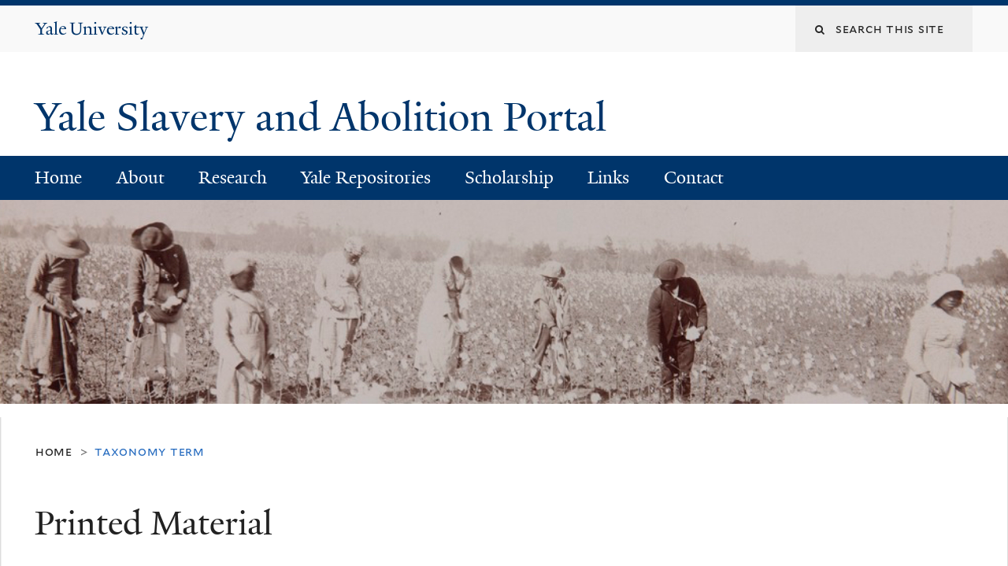

--- FILE ---
content_type: text/html; charset=utf-8
request_url: https://slavery.yale.edu/tags/printed-material
body_size: 15122
content:
<!DOCTYPE html>
<!--[if lte IE 8]>     <html lang="en" dir="ltr" class="ie8"> <![endif]-->
<!--[if gt IE 8]><!--> <html lang="en" dir="ltr" prefix="content: http://purl.org/rss/1.0/modules/content/ dc: http://purl.org/dc/terms/ foaf: http://xmlns.com/foaf/0.1/ og: http://ogp.me/ns# rdfs: http://www.w3.org/2000/01/rdf-schema# sioc: http://rdfs.org/sioc/ns# sioct: http://rdfs.org/sioc/types# skos: http://www.w3.org/2004/02/skos/core# xsd: http://www.w3.org/2001/XMLSchema#"> <!--<![endif]-->
<head>
<meta http-equiv="X-UA-Compatible" content="IE=edge">
  <!--

  GGGGGGGGGGGG      GGGGGGGGGGG               fGGGGGG
    ;GGGGG.             GGGi                     GGGG
      CGGGG:           GGG                       GGGG
       lGGGGt         GGL                        GGGG
        .GGGGC       GG:                         GGGG
          GGGGG    .GG.        ;CGGGGGGL         GGGG          .LGGGGGGGL
           GGGGG  iGG        GGG:   ,GGGG        GGGG        tGGf     ;GGGC
            LGGGGfGG        GGGG     CGGG;       GGGG       GGGL       GGGGt
             lGGGGL                  CGGG;       GGGG      CGGGCCCCCCCCCCCCC
              GGGG                   GGGG,       GGGG      GGGG
              GGGG             tCGG; CGGG,       GGGG      GGGG
              GGGG          GGGG     CGGG.       GGGG      GGGGL
              GGGG         GGGGC     CGGG.       GGGG      :GGGGC          :
             ,GGGGG.       GGGGG:  .LGGGGG,.tG   GGGG        GGGGGGt,..,fGC
        ,GGGGGGGGGGGGGGf    iGGGGGG   CGGGGC  GGGGGGGGGG       LGGGGGGGC

  -->
  <meta http-equiv="Content-Type" content="text/html; charset=utf-8" />
<meta name="Generator" content="Drupal 7 (http://drupal.org)" />
<link rel="shortcut icon" href="https://slavery.yale.edu/sites/all/themes/yalenew_base/images/favicon.ico" type="image/vnd.microsoft.icon" />
<meta name="viewport" content="width=device-width, initial-scale=1, maximum-scale=10, minimum-scale=1, user-scalable=yes" />
  <title>Printed Material
 | Yale Slavery and Abolition Portal</title>
  <!--[if IEMobile]><meta http-equiv="cleartype" content="on" /><![endif]-->

    <link rel="shortcut icon" sizes="16x16 24x24 32x32 48x48 64x64" href="https://slavery.yale.edu/sites/all/themes/yalenew_base/images/favicon.ico" type="image/vnd.microsoft.icon">
    <link rel="icon" sizes="228x228" href="/sites/all/themes/yalenew_base/images/touch-icon-228.png">
  <link rel="apple-touch-icon-precomposed" sizes="228x228" href="/sites/all/themes/yalenew_base/images/touch-icon-228.png">

  <link type="text/css" rel="stylesheet" href="https://slavery.yale.edu/sites/default/files/css/css_xE-rWrJf-fncB6ztZfd2huxqgxu4WO-qwma6Xer30m4.css" media="all" />
<link type="text/css" rel="stylesheet" href="https://slavery.yale.edu/sites/default/files/css/css_Pom4wGAzS3jaM9pQc-jho03hH8io-PfDtvNGOLlhxME.css" media="all" />
<link type="text/css" rel="stylesheet" href="https://slavery.yale.edu/sites/default/files/css/css_503zY67-2atY8gWH_3WpDzj6a9xk-FI7dlVrk0KJIvQ.css" media="all" />
<link type="text/css" rel="stylesheet" href="//maxcdn.bootstrapcdn.com/font-awesome/4.7.0/css/font-awesome.min.css" media="all" />
<link type="text/css" rel="stylesheet" href="https://slavery.yale.edu/sites/default/files/css/css_zaOco2G8k_Y9ZPkHcPipwrYE0eu9i_I-umrYSytTB3U.css" media="all" />
<link type="text/css" rel="stylesheet" href="https://slavery.yale.edu/sites/default/files/css/css_SbupwLY96NaCH1HAe9Sy9EfHqQ1Kyj0Oq1Ed_4OscR4.css" media="all" />
<link type="text/css" rel="stylesheet" href="https://slavery.yale.edu/sites/default/files/css_injector/css_injector_4.css?rx8gfw" media="all" />
<link type="text/css" rel="stylesheet" href="https://slavery.yale.edu/sites/default/files/css_injector/css_injector_7.css?rx8gfw" media="all" />
<link type="text/css" rel="stylesheet" href="https://slavery.yale.edu/sites/default/files/css/css_bdlkMTwK1S0DazowphXJ7ZgzmLHJ0XNsKLOpyb8v9nA.css" media="all" />

<!--[if (lt IE 9)&(!IEMobile)]>
<link type="text/css" rel="stylesheet" href="https://slavery.yale.edu/sites/default/files/css/css_nBvgsRGFO8eRuGybs3zqi1R0F_76QazEf5KpSL9kQhA.css" media="all" />
<![endif]-->

<!--[if gte IE 9]><!-->
<link type="text/css" rel="stylesheet" href="https://slavery.yale.edu/sites/default/files/css/css_059BxwQdO3W6gC_prw0ohrQj1fWv8MiFJkqt4YP0qJk.css" media="all" />
<!--<![endif]-->
  <script type="text/javascript" src="https://slavery.yale.edu/sites/all/libraries/respondjs/respond.min.js?rx8gfw"></script>
<script type="text/javascript">
<!--//--><![CDATA[//><!--
document.cookie = 'adaptive_image=' + Math.max(screen.width, screen.height) + '; path=/';
//--><!]]>
</script>
<script type="text/javascript" src="//ajax.googleapis.com/ajax/libs/jquery/1.8.3/jquery.min.js"></script>
<script type="text/javascript">
<!--//--><![CDATA[//><!--
window.jQuery || document.write("<script src='/sites/all/modules/contrib/jquery_update/replace/jquery/1.8/jquery.min.js'>\x3C/script>")
//--><!]]>
</script>
<script type="text/javascript" src="https://slavery.yale.edu/sites/default/files/js/js_Hfha9RCTNm8mqMDLXriIsKGMaghzs4ZaqJPLj2esi7s.js"></script>
<script type="text/javascript" src="https://slavery.yale.edu/sites/default/files/js/js_onbE0n0cQY6KTDQtHO_E27UBymFC-RuqypZZ6Zxez-o.js"></script>
<script type="text/javascript" src="https://slavery.yale.edu/sites/default/files/js/js_P3x3MF1Y9L7Y5n_hK73ps3H4hvQvxYpv1mtnjn29Vfs.js"></script>
<script type="text/javascript">
<!--//--><![CDATA[//><!--
var switchTo5x = true;var useFastShare = true;
//--><!]]>
</script>
<script type="text/javascript" src="https://ws.sharethis.com/button/buttons.js"></script>
<script type="text/javascript">
<!--//--><![CDATA[//><!--
if (typeof stLight !== 'undefined') { stLight.options({"publisher":"dr-258bbeff-a61d-a489-c32a-a36bf0b9dade","version":"5x","lang":"en"}); }
//--><!]]>
</script>
<script type="text/javascript" src="https://slavery.yale.edu/sites/default/files/js/js_tlrLbES_-obH6Lh3hw49Qt2uSY_AH8q9KolRKfUDBPo.js"></script>
<script type="text/javascript" src="https://slavery.yale.edu/sites/default/files/js/js_UNPtX_ZGxcpSkJyp8ls50mHCG5a_tcqRFqN4KjkfLso.js"></script>
<script type="text/javascript">
<!--//--><![CDATA[//><!--
jQuery.extend(Drupal.settings, {"basePath":"\/","pathPrefix":"","setHasJsCookie":0,"ajaxPageState":{"theme":"yalenew_boxed","theme_token":"o6fcqFmgLbwkCyDkoKEyg1JeuS290zY2z3LRQsE3YXQ","js":{"0":1,"sites\/all\/themes\/yalenew_base\/js\/jcaption.min.js":1,"sites\/all\/libraries\/respondjs\/respond.min.js":1,"1":1,"\/\/ajax.googleapis.com\/ajax\/libs\/jquery\/1.8.3\/jquery.min.js":1,"2":1,"misc\/jquery-extend-3.4.0.js":1,"misc\/jquery-html-prefilter-3.5.0-backport.js":1,"misc\/jquery.once.js":1,"misc\/drupal.js":1,"misc\/form-single-submit.js":1,"sites\/all\/libraries\/superfish\/sfsmallscreen.js":1,"sites\/all\/libraries\/colorbox\/jquery.colorbox-min.js":1,"sites\/all\/modules\/contrib\/colorbox\/js\/colorbox.js":1,"sites\/all\/modules\/contrib\/jscrollpane\/js\/jquery.jscrollpane.min.js":1,"sites\/all\/modules\/contrib\/jscrollpane\/js\/jquery.mousewheel.js":1,"sites\/all\/modules\/contrib\/jscrollpane\/js\/script.js":1,"sites\/all\/modules\/contrib\/custom_search\/js\/custom_search.js":1,"3":1,"https:\/\/ws.sharethis.com\/button\/buttons.js":1,"4":1,"sites\/all\/libraries\/superfish\/jquery.hoverIntent.minified.js":1,"sites\/all\/libraries\/superfish\/sftouchscreen.js":1,"sites\/all\/libraries\/superfish\/superfish.js":1,"sites\/all\/modules\/contrib\/superfish\/superfish.js":1,"sites\/all\/themes\/omega\/omega\/js\/jquery.formalize.js":1,"sites\/all\/themes\/omega\/omega\/js\/omega-mediaqueries.js":1,"sites\/all\/themes\/yalenew_base\/js\/modernizr.min.js":1,"sites\/all\/themes\/yalenew_base\/js\/jquery.fitted.js":1,"sites\/all\/themes\/yalenew_base\/js\/appendAround.min.js":1,"sites\/all\/themes\/yalenew_base\/js\/scripts.js":1},"css":{"modules\/system\/system.base.css":1,"modules\/system\/system.menus.css":1,"modules\/system\/system.messages.css":1,"modules\/system\/system.theme.css":1,"sites\/all\/modules\/contrib\/adaptive_image\/css\/adaptive-image.css":1,"sites\/all\/modules\/contrib\/calendar\/css\/calendar_multiday.css":1,"modules\/comment\/comment.css":1,"modules\/field\/theme\/field.css":1,"modules\/node\/node.css":1,"modules\/search\/search.css":1,"modules\/user\/user.css":1,"sites\/all\/modules\/contrib\/views\/css\/views.css":1,"sites\/all\/modules\/contrib\/ckeditor\/css\/ckeditor.css":1,"sites\/all\/libraries\/colorbox\/example4\/colorbox.css":1,"sites\/all\/modules\/contrib\/ctools\/css\/ctools.css":1,"sites\/all\/modules\/contrib\/jscrollpane\/css\/jquery.jscrollpane.css":1,"sites\/all\/modules\/contrib\/tagclouds\/tagclouds.css":1,"sites\/all\/modules\/contrib\/typogrify\/typogrify.css":1,"sites\/all\/modules\/contrib\/custom_search\/custom_search.css":1,"\/\/maxcdn.bootstrapcdn.com\/font-awesome\/4.7.0\/css\/font-awesome.min.css":1,"sites\/all\/libraries\/superfish\/css\/superfish.css":1,"sites\/all\/libraries\/superfish\/css\/superfish-smallscreen.css":1,"sites\/all\/themes\/omega\/omega\/css\/formalize.css":1,"sites\/default\/files\/fontyourface\/font.css":1,"\/sites\/all\/libraries\/fontyourface\/YaleDesign-italic-bold\/stylesheet.css":1,"\/sites\/all\/libraries\/fontyourface\/YaleDesign-italic-normal\/stylesheet.css":1,"\/sites\/all\/libraries\/fontyourface\/YaleDesign-normal-bold\/stylesheet.css":1,"\/sites\/all\/libraries\/fontyourface\/YaleDesign-normal-normal\/stylesheet.css":1,"sites\/all\/themes\/yalenew_base\/css\/globalnew.css":1,"public:\/\/css_injector\/css_injector_4.css":1,"public:\/\/css_injector\/css_injector_7.css":1,"public:\/\/css_injector\/css_injector_8.css":1,"public:\/\/css_injector\/css_injector_10.css":1,"ie::wide::sites\/all\/themes\/yalenew_base\/css\/grid\/yalenew_default\/wide\/yalenew-default-wide-12.css":1,"sites\/all\/themes\/yalenew_base\/css\/grid\/yalenew_default\/fluid\/yalenew-default-fluid-12.css":1,"sites\/all\/themes\/yalenew_base\/css\/grid\/yalenew_default\/narrow\/yalenew-default-narrow-12.css":1,"sites\/all\/themes\/yalenew_base\/css\/grid\/yalenew_default\/wide\/yalenew-default-wide-12.css":1}},"colorbox":{"opacity":"0.85","current":"{current} of {total}","previous":"\u00ab Prev","next":"Next \u00bb","close":"Close","maxWidth":"98%","maxHeight":"98%","fixed":true,"mobiledetect":true,"mobiledevicewidth":"480px","specificPagesDefaultValue":"admin*\nimagebrowser*\nimg_assist*\nimce*\nnode\/add\/*\nnode\/*\/edit\nprint\/*\nprintpdf\/*\nsystem\/ajax\nsystem\/ajax\/*"},"jScrollPane":{"class":".scroll-pane"},"custom_search":{"form_target":"_self","solr":0},"urlIsAjaxTrusted":{"\/tags\/printed-material":true},"superfish":{"1":{"id":"1","sf":{"delay":"500","animation":{"opacity":"show","height":"show"},"speed":"fast","autoArrows":false,"dropShadows":false},"plugins":{"touchscreen":{"behaviour":"0","mode":"useragent_predefined"},"smallscreen":{"mode":"window_width","breakpoint":980,"breakpointUnit":"px","accordionButton":"2","title":"Main menu"}}}},"omega":{"layouts":{"primary":"wide","order":["fluid","narrow","wide"],"queries":{"fluid":"all and (max-width: 739px)","narrow":"all and (min-width: 740px) and (max-width: 1024px)","wide":"all and (min-width: 1025px)"}}}});
//--><!]]>
</script>

</head>
<body class="html not-front not-logged-in page-taxonomy page-taxonomy-term page-taxonomy-term- page-taxonomy-term-27 yalenew-boxed context-tags no-sidebars nav-blue-dk block-carbon nav-serif block-font-serif block-outline">
  <aside role='complementary' id="skip-link" aria-label="Skip to main content">
    <a href="#main-content" class="element-invisible element-focusable">Skip to main content</a>
  </aside>
  <div class="region region-page-top" id="region-page-top">
  <div class="region-inner region-page-top-inner">
      </div>
</div>
  <div class="page clearfix" id="page">
      <header id="section-header" class="section section-header" role="banner">
  <div id="zone-topper-wrapper" class="zone-wrapper zone-topper-wrapper clearfix">  <div id="zone-topper" class="zone zone-topper clearfix container-12">
    <div  class="grid-3 region region-topper-first" id="region-topper-first">
  <div class="region-inner region-topper-first-inner">
      <div class="topper-logo"><a href="http://www.yale.edu" class="y-icons y-yale y-univ"><span class="element-invisible">Yale University</span></a>
      </div>

	 <div id="moved-main-nav-wrapper">
                <button aria-expanded="false" id="nav-ready" class="nav-ready"><span class="element-invisible">Open Main Navigation</span></button>
                <div id="moved-main-nav" class="moved-main-nav" data-set="append-main-nav"></div>
                <button aria-expanded="true" id="nav-close" class="nav-close nav-hidden"><span class="element-invisible">Close Main Navigation</span></button>
        </div>

  </div>
</div>
<div class="grid-9 region region-topper-second" id="region-topper-second">
  <div class="region-inner region-topper-second-inner">
    <div class="block block-search block-form block-search-form odd block-without-title" id="block-search-form">
  <div class="block-inner clearfix">
            
    <div class="content clearfix">
      <form class="search-form" role="search" aria-label="Site Search" action="/tags/printed-material" method="post" id="search-block-form" accept-charset="UTF-8"><div><div class="container-inline">
  <div class="form-item form-type-textfield form-item-search-block-form">
  <label for="edit-search-block-form--2"><i class="fa fa-search"></i><span class="element-invisible">Search this site</span> </label>
 <input title="Enter the terms you wish to search for." class="custom-search-box form-text" placeholder="Search this site" type="text" id="edit-search-block-form--2" name="search_block_form" value="" size="15" maxlength="128" />
</div>
<div class="form-actions form-wrapper" id="edit-actions"><input style="display:none;" type="submit" id="edit-submit" name="op" value="" class="form-submit" /></div><input type="hidden" name="form_build_id" value="form-X99CNSeWrZ3nHXZgEU-kS2ZI4jbW_xNZ16_pEpyFAt8" />
<input type="hidden" name="form_id" value="search_block_form" />
</div>
</div></form>    </div>
  </div>
</div>
  </div>
</div>
  </div>
</div><div id="zone-branding-wrapper" class="zone-wrapper zone-branding-wrapper clearfix">  <div id="zone-branding" class="zone zone-branding clearfix container-12">
    <div class="grid-10 region region-branding" id="region-branding">
  <div class="region-inner region-branding-inner">
        <div class="branding-data clearfix">
                                                  <h2 class="site-name"><a href="/" title="Home">Yale Slavery and Abolition Portal
</a></h2>
                                  </div>
          </div>
</div>
  </div>
</div>

<div id="zone-menu-wrapper" class="zone-wrapper zone-menu-wrapper clearfix">  <div id="zone-menu" class="zone zone-menu clearfix yale-boxed-menu container-12">

<div id="original-main-nav-wrapper">
  <div id="original-main-nav" data-set="append-main-nav">
    <div id="main-nav">

    <div class="grid-12 region region-menu" id="region-menu">
  <div class="region-inner region-menu-inner">
    <nav id="main-menu-navigation" role="navigation" aria-label="Main Menu" class="navigation">
                  <div class="block block-superfish block-1 block-superfish-1 odd block-without-title" id="block-superfish-1">
  <div class="block-inner clearfix">
            
    <div class="content clearfix">
      <ul  id="superfish-1" class="menu sf-menu sf-main-menu sf-horizontal sf-style-none sf-total-items-7 sf-parent-items-4 sf-single-items-3"><li id="menu-386-1" class="first odd sf-item-1 sf-depth-1 sf-no-children"><a href="/" class="sf-depth-1">Home</a></li><li id="menu-766-1" class="middle even sf-item-2 sf-depth-1 sf-total-children-3 sf-parent-children-0 sf-single-children-3 menuparent"><a href="/about" class="sf-depth-1 menuparent">About</a><ul><li id="menu-774-1" class="first odd sf-item-1 sf-depth-2 sf-no-children"><a href="/about" title="" class="sf-depth-2">About the Site</a></li><li id="menu-765-1" class="middle even sf-item-2 sf-depth-2 sf-no-children"><a href="/about/methodology" class="sf-depth-2">Methodology</a></li><li id="menu-767-1" class="last odd sf-item-3 sf-depth-2 sf-no-children"><a href="/about/credits" class="sf-depth-2">Credits</a></li></ul></li><li id="menu-775-1" class="middle odd sf-item-3 sf-depth-1 sf-total-children-2 sf-parent-children-0 sf-single-children-2 menuparent"><a href="/research" class="sf-depth-1 menuparent">Research</a><ul><li id="menu-777-1" class="first odd sf-item-1 sf-depth-2 sf-no-children"><a href="/research" title="" class="sf-depth-2">Resources for locating primary source material</a></li><li id="menu-776-1" class="last even sf-item-2 sf-depth-2 sf-no-children"><a href="/research/yale-libraries-and-galleries" class="sf-depth-2">Yale Libraries and Galleries</a></li></ul></li><li id="menu-785-1" class="middle even sf-item-4 sf-depth-1 sf-total-children-12 sf-parent-children-0 sf-single-children-12 menuparent"><a href="/yale-repositories" class="sf-depth-1 menuparent">Yale Repositories</a><ul><li id="menu-790-1" class="first odd sf-item-1 sf-depth-2 sf-no-children"><a href="/repository/beinecke-library" title="" class="sf-depth-2">Beinecke Library</a></li><li id="menu-791-1" class="middle even sf-item-2 sf-depth-2 sf-no-children"><a href="/repository/gilmore-music-library" title="" class="sf-depth-2">Gilmore Music Library</a></li><li id="menu-792-1" class="middle odd sf-item-3 sf-depth-2 sf-no-children"><a href="/repository/lewis-walpole-library" title="" class="sf-depth-2">Lewis Walpole Library</a></li><li id="menu-793-1" class="middle even sf-item-4 sf-depth-2 sf-no-children"><a href="/repository/lillian-goldman-law-library" title="" class="sf-depth-2">Lillian Goldman Law Library</a></li><li id="menu-789-1" class="middle odd sf-item-5 sf-depth-2 sf-no-children"><a href="/repository/manuscripts-and-archives" title="" class="sf-depth-2">Manuscripts and Archives</a></li><li id="menu-794-1" class="middle even sf-item-6 sf-depth-2 sf-no-children"><a href="/repository/map-department" title="" class="sf-depth-2">Map Department</a></li><li id="menu-795-1" class="middle odd sf-item-7 sf-depth-2 sf-no-children"><a href="/repository/microform-reading-room" title="" class="sf-depth-2">Microform Reading Room</a></li><li id="menu-796-1" class="middle even sf-item-8 sf-depth-2 sf-no-children"><a href="/repository/yale-center-british-art" title="" class="sf-depth-2">Yale Center for British Art</a></li><li id="menu-797-1" class="middle odd sf-item-9 sf-depth-2 sf-no-children"><a href="/repository/yale-divinity-library" title="" class="sf-depth-2">Yale Divinity Library</a></li><li id="menu-837-1" class="middle even sf-item-10 sf-depth-2 sf-no-children"><a href="/repository/medical-historical-library" title="" class="sf-depth-2">Medical Historical Library</a></li><li id="menu-838-1" class="middle odd sf-item-11 sf-depth-2 sf-no-children"><a href="/repository/papers-benjamin-franklin" title="" class="sf-depth-2">Papers of Benjamin Franklin</a></li><li id="menu-798-1" class="last even sf-item-12 sf-depth-2 sf-no-children"><a href="/repository/yale-university-art-gallery" title="" class="sf-depth-2">Yale University Art Gallery</a></li></ul></li><li id="menu-833-1" class="middle odd sf-item-5 sf-depth-1 sf-no-children"><a href="/scholarship" class="sf-depth-1">Scholarship</a></li><li id="menu-800-1" class="middle even sf-item-6 sf-depth-1 sf-total-children-2 sf-parent-children-2 sf-single-children-0 menuparent"><a href="/links" class="sf-depth-1 menuparent">Links</a><ul><li id="menu-822-1" class="first odd sf-item-1 sf-depth-2 sf-total-children-2 sf-parent-children-0 sf-single-children-2 menuparent"><a href="/links/institutional-resources" title="Institutional Resources" class="sf-depth-2 menuparent">Institutional Resources</a><ul><li id="menu-823-1" class="first odd sf-item-1 sf-depth-3 sf-no-children"><a href="/links/yale-institutional-resources" title="Yale Institutional Resources" class="sf-depth-3">Yale Institutional Resources</a></li><li id="menu-824-1" class="last even sf-item-2 sf-depth-3 sf-no-children"><a href="/links/external-institutions-0" title="External Institutions" class="sf-depth-3">External Institutions</a></li></ul></li><li id="menu-825-1" class="last even sf-item-2 sf-depth-2 sf-total-children-3 sf-parent-children-0 sf-single-children-3 menuparent"><a href="/links/digital-databases" title="Digital Databases" class="sf-depth-2 menuparent">Digital Databases</a><ul><li id="menu-826-1" class="first odd sf-item-1 sf-depth-3 sf-no-children"><a href="/links/yale-databases" title="Yale Databases" class="sf-depth-3">Yale Databases</a></li><li id="menu-827-1" class="middle even sf-item-2 sf-depth-3 sf-no-children"><a href="/links/external-databases" title="External Databases" class="sf-depth-3">External Databases</a></li><li id="menu-828-1" class="last odd sf-item-3 sf-depth-3 sf-no-children"><a href="/links/subscription-databases" title="Subscription Databases" class="sf-depth-3">Subscription Databases</a></li></ul></li></ul></li><li id="menu-803-1" class="last odd sf-item-7 sf-depth-1 sf-no-children"><a href="/contact" class="sf-depth-1">Contact</a></li></ul>    </div>
  </div>
</div>
    </nav>
  </div>
</div>

    </div>
  </div>
</div>

  </div>
</div>
</header>
  
      <main  id="section-content" class="section section-content" role="main">
  <div id="section-content-inner">
      <div id="zone-header" class="zone zone-header clearfix container-12">
    <div class="grid-12 region region-header-first" id="region-header-first">
  <div class="region-inner region-header-first-inner">
    <div class="block block-block block-14 block-block-14 odd block-without-title" id="block-block-14">
  <div class="block-inner clearfix">
            
    <div class="content clearfix">
      <p><img alt="" src="/sites/default/files/images/New%20Banner%20Images/38.jpg" style="width:992px; height:201px" width="992" height="201" /></p>
    </div>
  </div>
</div>
  </div>
</div>
  </div>
<div id="zone-content-wrapper" class="zone-wrapper zone-content-wrapper clearfix">  <div id="zone-content" class="zone zone-content clearfix container-12">
          <div id="breadcrumb" class="grid-12"><nav class="breadcrumb" role="navigation" aria-label="You are here"><a href="/">Home</a><span class="tic"> > </span>Taxonomy term</nav></div>
    
    <div id="moved-sidenav-wrapper" class="moved-sidenav-wrapper grid-12">
       <div id="moved-sidenav" class="moved-sidenav" data-set="append-sidenav"></div>
    </div>

        <div class="grid-12 region region-content" id="region-content">
  <div class="region-inner region-content-inner">
    <a id="main-content" tabindex="-1"></a>
                <h1 class="title" id="page-title">Printed Material
</h1>
                        <div class="block block-system block-main block-system-main odd block-without-title" id="block-system-main">
  <div class="block-inner clearfix">
            
    <div class="content clearfix">
      <div class="view view-repository view-id-repository view-display-id-page teaser-list view-dom-id-87cf5d8b6c8b0fc84b0b851aa59980de">
        
  
  
      <div class="view-content">
        <h3><div class="location vcard">
  <div class="adr">
              <div class="street-address">
        121 Wall Street | <a href="http://beinecke.library.yale.edu/">Library Home</a> | <a href="http://web.library.yale.edu/building/beinecke-library">Hours</a></h3>
  <div class="views-row views-row-1 views-row-odd views-row-first">
      
  <div class="views-field views-field-field-news-image">        <div class="field-content"><img typeof="foaf:Image" src="https://slavery.yale.edu/sites/default/files/styles/teaser_image/public/perry.jpg?itok=ZboizBd9" width="300" height="225" alt="" /></div>  </div>  
  <div class="views-field views-field-title">        <h2 class="field-content"><a href="http://hdl.handle.net/10079/bibid/1239215" target="blank">African Squadron Letters</a></h2>  </div>  
  <div class="views-field views-field-body">        <div class="field-content"><p>Fifteen volumes of original correspondence, typed and bound, from the archives of the U.S. Navy Department at Washington, D.C. Letters range from 1819 to 1861 and cover all aspects of the African Squadron, including the settlement of Liberia, the repatriation of captured slaves, and efforts to suppress the international slave trade.</p>
</div>  </div>  
  <div class="views-field views-field-field-tags">    <span class="views-label views-label-field-tags">Tags: </span>    <span class="field-content"><a href="/tags/africa" typeof="skos:Concept" property="rdfs:label skos:prefLabel" datatype="">Africa</a>, <a href="/tags/atlantic-world" typeof="skos:Concept" property="rdfs:label skos:prefLabel" datatype="">Atlantic World</a>, <a href="/tags/nineteenth-century" typeof="skos:Concept" property="rdfs:label skos:prefLabel" datatype="">Nineteenth Century</a>, <a href="/tags/printed-material" typeof="skos:Concept" property="rdfs:label skos:prefLabel" datatype="" class="active">Printed Material</a>, <a href="/tags/slave-trade" typeof="skos:Concept" property="rdfs:label skos:prefLabel" datatype="">Slave Trade</a>, <a href="/tags/united-states" typeof="skos:Concept" property="rdfs:label skos:prefLabel" datatype="">United States</a></span>  </div>  
  <div class="views-field views-field-edit-node">        <span class="field-content"></span>  </div>  
  <div class="views-field views-field-sharethis">        <span class="field-content"><div class="sharethis-wrapper"><span st_url="https://slavery.yale.edu/beinecke-library/african-squadron-letters" st_title="African%20Squadron%20Letters" class="st_facebook"></span>
<span st_url="https://slavery.yale.edu/beinecke-library/african-squadron-letters" st_title="African%20Squadron%20Letters" class="st_twitter" st_via="" st_username=""></span>
<span st_url="https://slavery.yale.edu/beinecke-library/african-squadron-letters" st_title="African%20Squadron%20Letters" class="st_email" st_via="" st_username=""></span>
<span st_url="https://slavery.yale.edu/beinecke-library/african-squadron-letters" st_title="African%20Squadron%20Letters" class="st_print" st_via="" st_username=""></span>
<span st_url="https://slavery.yale.edu/beinecke-library/african-squadron-letters" st_title="African%20Squadron%20Letters" class="st_sharethis" st_via="" st_username=""></span>
</div></span>  </div>  </div>
  <div class="views-row views-row-2 views-row-even">
      
  <div class="views-field views-field-field-news-image">        <div class="field-content"><img typeof="foaf:Image" src="https://slavery.yale.edu/sites/default/files/styles/teaser_image/public/liberator.jpg?itok=TjD3BHje" width="300" height="225" alt="" /></div>  </div>  
  <div class="views-field views-field-title">        <h2 class="field-content"><a href="http://brbl-dl.library.yale.edu/vufind/Record/3439115?image_id=1083108" target="blank">Antislavery Newspapers</a></h2>  </div>  
  <div class="views-field views-field-body">        <div class="field-content"><p>The Beinecke Library holds several important abolitionist newspapers from various time periods and geographic locations, including the Alton Observer, American Citizen, Charter Oak, Emancipator, Liberator, Philanthropist, National Anti-Slavery Standard, and True American. Other newspapers, including the American and Foreign Anti-Slavery Reporter, American Missionary, Anti-Slavery Reporter and Aborigines’ Friend, and British and Foreign Anti-Slavery Reporter, are available through <a href="http://orbis.library.yale.edu/">Orbis</a>.</p>
</div>  </div>  
  <div class="views-field views-field-field-tags">    <span class="views-label views-label-field-tags">Tags: </span>    <span class="field-content"><a href="/tags/antislavery-movements" typeof="skos:Concept" property="rdfs:label skos:prefLabel" datatype="">Antislavery Movements</a>, <a href="/tags/nineteenth-century" typeof="skos:Concept" property="rdfs:label skos:prefLabel" datatype="">Nineteenth Century</a>, <a href="/tags/printed-material" typeof="skos:Concept" property="rdfs:label skos:prefLabel" datatype="" class="active">Printed Material</a>, <a href="/tags/united-states" typeof="skos:Concept" property="rdfs:label skos:prefLabel" datatype="">United States</a></span>  </div>  
  <div class="views-field views-field-edit-node">        <span class="field-content"></span>  </div>  
  <div class="views-field views-field-sharethis">        <span class="field-content"><div class="sharethis-wrapper"><span st_url="https://slavery.yale.edu/beinecke-library/antislavery-newspapers" st_title="Antislavery%20Newspapers" class="st_facebook"></span>
<span st_url="https://slavery.yale.edu/beinecke-library/antislavery-newspapers" st_title="Antislavery%20Newspapers" class="st_twitter" st_via="" st_username=""></span>
<span st_url="https://slavery.yale.edu/beinecke-library/antislavery-newspapers" st_title="Antislavery%20Newspapers" class="st_email" st_via="" st_username=""></span>
<span st_url="https://slavery.yale.edu/beinecke-library/antislavery-newspapers" st_title="Antislavery%20Newspapers" class="st_print" st_via="" st_username=""></span>
<span st_url="https://slavery.yale.edu/beinecke-library/antislavery-newspapers" st_title="Antislavery%20Newspapers" class="st_sharethis" st_via="" st_username=""></span>
</div></span>  </div>  </div>
  <div class="views-row views-row-3 views-row-odd">
      
  <div class="views-field views-field-field-news-image">        <div class="field-content"><img typeof="foaf:Image" src="https://slavery.yale.edu/sites/default/files/styles/teaser_image/public/portuguese.jpg?itok=NwF_X1q1" width="300" height="225" alt="" /></div>  </div>  
  <div class="views-field views-field-title">        <h2 class="field-content"><a href="http://hdl.handle.net/10079/bibid/11183325" target="blank">Documents Relating to the Portuguese Slave Trade, 1821-1865</a></h2>  </div>  
  <div class="views-field views-field-body">        <div class="field-content"><p>Printed material and manuscript documents relating to slavery and the slave trade, particularly to the Portuguese slave trade in the nineteenth century and British attempts to suppress it by means of the Palmerston Act (1839). Manuscript material includes a brief note on the legitimacy of the slave trade (1823) in Portuguese; documents and tax agreements in French; and receipts, declarations and agreements concerning American slaves, 1842-1864, in English.</p>
</div>  </div>  
  <div class="views-field views-field-field-tags">    <span class="views-label views-label-field-tags">Tags: </span>    <span class="field-content"><a href="/tags/atlantic-world" typeof="skos:Concept" property="rdfs:label skos:prefLabel" datatype="">Atlantic World</a>, <a href="/tags/manuscripts" typeof="skos:Concept" property="rdfs:label skos:prefLabel" datatype="">Manuscripts</a>, <a href="/tags/nineteenth-century" typeof="skos:Concept" property="rdfs:label skos:prefLabel" datatype="">Nineteenth Century</a>, <a href="/tags/printed-material" typeof="skos:Concept" property="rdfs:label skos:prefLabel" datatype="" class="active">Printed Material</a>, <a href="/tags/slave-trade" typeof="skos:Concept" property="rdfs:label skos:prefLabel" datatype="">Slave Trade</a></span>  </div>  
  <div class="views-field views-field-edit-node">        <span class="field-content"></span>  </div>  
  <div class="views-field views-field-sharethis">        <span class="field-content"><div class="sharethis-wrapper"><span st_url="https://slavery.yale.edu/beinecke-library/documents-relating-portuguese-slave-trade-1821-1865" st_title="Documents%20Relating%20to%20the%20Portuguese%20Slave%20Trade%2C%201821-1865" class="st_facebook"></span>
<span st_url="https://slavery.yale.edu/beinecke-library/documents-relating-portuguese-slave-trade-1821-1865" st_title="Documents%20Relating%20to%20the%20Portuguese%20Slave%20Trade%2C%201821-1865" class="st_twitter" st_via="" st_username=""></span>
<span st_url="https://slavery.yale.edu/beinecke-library/documents-relating-portuguese-slave-trade-1821-1865" st_title="Documents%20Relating%20to%20the%20Portuguese%20Slave%20Trade%2C%201821-1865" class="st_email" st_via="" st_username=""></span>
<span st_url="https://slavery.yale.edu/beinecke-library/documents-relating-portuguese-slave-trade-1821-1865" st_title="Documents%20Relating%20to%20the%20Portuguese%20Slave%20Trade%2C%201821-1865" class="st_print" st_via="" st_username=""></span>
<span st_url="https://slavery.yale.edu/beinecke-library/documents-relating-portuguese-slave-trade-1821-1865" st_title="Documents%20Relating%20to%20the%20Portuguese%20Slave%20Trade%2C%201821-1865" class="st_sharethis" st_via="" st_username=""></span>
</div></span>  </div>  </div>
  <div class="views-row views-row-4 views-row-even">
      
  <div class="views-field views-field-field-news-image">        <div class="field-content"><img typeof="foaf:Image" src="https://slavery.yale.edu/sites/default/files/styles/teaser_image/public/mcglashan.jpg?itok=H-fA4eBs" width="300" height="225" alt="" /></div>  </div>  
  <div class="views-field views-field-title">        <h2 class="field-content"><a href="http://hdl.handle.net/10079/fa/beinecke.mcglasha" target="blank">E. L. McGlashan Collection of Documents Concerning Slavery in the United States</a></h2>  </div>  
  <div class="views-field views-field-body">        <div class="field-content"><p>The E. L. McGlashan Collection of Papers Concerning Slavery in the United States consists of bills of sale, receipts, estate records, and other material documenting slave ownership and the slave trade in the United States. The papers span the dates 1770-1862, and predominantly document transactions in North Carolina, South Carolina, Virginia, Georgia, Kentucky, and Alabama. There are also records which document legal actions involving slaves in Maine, Tennessee, Pennsylvania, and Louisiana.</p>
</div>  </div>  
  <div class="views-field views-field-field-tags">    <span class="views-label views-label-field-tags">Tags: </span>    <span class="field-content"><a href="/tags/eighteenth-century" typeof="skos:Concept" property="rdfs:label skos:prefLabel" datatype="">Eighteenth Century</a>, <a href="/tags/manuscripts" typeof="skos:Concept" property="rdfs:label skos:prefLabel" datatype="">Manuscripts</a>, <a href="/tags/nineteenth-century" typeof="skos:Concept" property="rdfs:label skos:prefLabel" datatype="">Nineteenth Century</a>, <a href="/tags/printed-material" typeof="skos:Concept" property="rdfs:label skos:prefLabel" datatype="" class="active">Printed Material</a>, <a href="/tags/slavery" typeof="skos:Concept" property="rdfs:label skos:prefLabel" datatype="">Slavery</a>, <a href="/tags/united-states" typeof="skos:Concept" property="rdfs:label skos:prefLabel" datatype="">United States</a></span>  </div>  
  <div class="views-field views-field-edit-node">        <span class="field-content"></span>  </div>  
  <div class="views-field views-field-sharethis">        <span class="field-content"><div class="sharethis-wrapper"><span st_url="https://slavery.yale.edu/beinecke-library/e-l-mcglashan-collection-documents-concerning-slavery-united-states" st_title="E.%20L.%20McGlashan%20Collection%20of%20Documents%20Concerning%20Slavery%20in%20the%20United%20States" class="st_facebook"></span>
<span st_url="https://slavery.yale.edu/beinecke-library/e-l-mcglashan-collection-documents-concerning-slavery-united-states" st_title="E.%20L.%20McGlashan%20Collection%20of%20Documents%20Concerning%20Slavery%20in%20the%20United%20States" class="st_twitter" st_via="" st_username=""></span>
<span st_url="https://slavery.yale.edu/beinecke-library/e-l-mcglashan-collection-documents-concerning-slavery-united-states" st_title="E.%20L.%20McGlashan%20Collection%20of%20Documents%20Concerning%20Slavery%20in%20the%20United%20States" class="st_email" st_via="" st_username=""></span>
<span st_url="https://slavery.yale.edu/beinecke-library/e-l-mcglashan-collection-documents-concerning-slavery-united-states" st_title="E.%20L.%20McGlashan%20Collection%20of%20Documents%20Concerning%20Slavery%20in%20the%20United%20States" class="st_print" st_via="" st_username=""></span>
<span st_url="https://slavery.yale.edu/beinecke-library/e-l-mcglashan-collection-documents-concerning-slavery-united-states" st_title="E.%20L.%20McGlashan%20Collection%20of%20Documents%20Concerning%20Slavery%20in%20the%20United%20States" class="st_sharethis" st_via="" st_username=""></span>
</div></span>  </div>  </div>
  <div class="views-row views-row-5 views-row-odd">
      
  <div class="views-field views-field-field-news-image">        <div class="field-content"><img typeof="foaf:Image" src="https://slavery.yale.edu/sites/default/files/styles/teaser_image/public/sensible.jpg?itok=v3LvnIml" width="300" height="225" alt="" /></div>  </div>  
  <div class="views-field views-field-title">        <h2 class="field-content"><a href="http://hdl.handle.net/10079/bibid/1225353" target="blank">El Negro Sensible </a></h2>  </div>  
  <div class="views-field views-field-body">        <div class="field-content"><p>This is a rare copy of a play about slavery, published in Mexico in 1825. Totaling 65 pages, the play is billed as a “melodrama in two acts.”</p>
</div>  </div>  
  <div class="views-field views-field-field-tags">    <span class="views-label views-label-field-tags">Tags: </span>    <span class="field-content"><a href="/tags/latin-america" typeof="skos:Concept" property="rdfs:label skos:prefLabel" datatype="">Latin America</a>, <a href="/tags/nineteenth-century" typeof="skos:Concept" property="rdfs:label skos:prefLabel" datatype="">Nineteenth Century</a>, <a href="/tags/printed-material" typeof="skos:Concept" property="rdfs:label skos:prefLabel" datatype="" class="active">Printed Material</a>, <a href="/tags/slavery" typeof="skos:Concept" property="rdfs:label skos:prefLabel" datatype="">Slavery</a></span>  </div>  
  <div class="views-field views-field-edit-node">        <span class="field-content"></span>  </div>  
  <div class="views-field views-field-sharethis">        <span class="field-content"><div class="sharethis-wrapper"><span st_url="https://slavery.yale.edu/beinecke-library/el-negro-sensible" st_title="El%20Negro%20Sensible%20" class="st_facebook"></span>
<span st_url="https://slavery.yale.edu/beinecke-library/el-negro-sensible" st_title="El%20Negro%20Sensible%20" class="st_twitter" st_via="" st_username=""></span>
<span st_url="https://slavery.yale.edu/beinecke-library/el-negro-sensible" st_title="El%20Negro%20Sensible%20" class="st_email" st_via="" st_username=""></span>
<span st_url="https://slavery.yale.edu/beinecke-library/el-negro-sensible" st_title="El%20Negro%20Sensible%20" class="st_print" st_via="" st_username=""></span>
<span st_url="https://slavery.yale.edu/beinecke-library/el-negro-sensible" st_title="El%20Negro%20Sensible%20" class="st_sharethis" st_via="" st_username=""></span>
</div></span>  </div>  </div>
  <div class="views-row views-row-6 views-row-even">
      
  <div class="views-field views-field-field-news-image">        <div class="field-content"><img typeof="foaf:Image" src="https://slavery.yale.edu/sites/default/files/styles/teaser_image/public/lincolnbrady.jpg?itok=e6VVKKY4" width="300" height="225" alt="" /></div>  </div>  
  <div class="views-field views-field-title">        <h2 class="field-content"><a href="http://news.yale.edu/2015/03/30/portraits-lincoln-among-jewels-newly-acquired-photography-collection" target="blank">Meserve-Kunhardt Collection</a></h2>  </div>  
  <div class="views-field views-field-body">        <div class="field-content"><p>Amassed by Frederick Hill Meserve with the help of his daughter Dorothy Meserve Kunhardt, the collection contains more than 73,000 items, including 57,000 photographic prints, as well as thousands of books, pamphlets, maps, and theater broadsides. These materials document American history from the Civil War through the end of the 19th century and record the emergence of photography as a distinctive cultural practice. The collection’s significance also lies in the tens of thousands of portraits of American politicians, army officers (of both the Union and Confederate forces), writers, actors, singers, scientists, African Americans, and Native Americans.</p>
</div>  </div>  
  <div class="views-field views-field-field-tags">    <span class="views-label views-label-field-tags">Tags: </span>    <span class="field-content"><a href="/tags/emancipation" typeof="skos:Concept" property="rdfs:label skos:prefLabel" datatype="">Emancipation</a>, <a href="/tags/nineteenth-century" typeof="skos:Concept" property="rdfs:label skos:prefLabel" datatype="">Nineteenth Century</a>, <a href="/tags/photographs" typeof="skos:Concept" property="rdfs:label skos:prefLabel" datatype="">Photographs</a>, <a href="/tags/printed-material" typeof="skos:Concept" property="rdfs:label skos:prefLabel" datatype="" class="active">Printed Material</a>, <a href="/tags/united-states" typeof="skos:Concept" property="rdfs:label skos:prefLabel" datatype="">United States</a></span>  </div>  
  <div class="views-field views-field-edit-node">        <span class="field-content"></span>  </div>  
  <div class="views-field views-field-sharethis">        <span class="field-content"><div class="sharethis-wrapper"><span st_url="https://slavery.yale.edu/beinecke-library/meserve-kunhardt-collection" st_title="Meserve-Kunhardt%20Collection" class="st_facebook"></span>
<span st_url="https://slavery.yale.edu/beinecke-library/meserve-kunhardt-collection" st_title="Meserve-Kunhardt%20Collection" class="st_twitter" st_via="" st_username=""></span>
<span st_url="https://slavery.yale.edu/beinecke-library/meserve-kunhardt-collection" st_title="Meserve-Kunhardt%20Collection" class="st_email" st_via="" st_username=""></span>
<span st_url="https://slavery.yale.edu/beinecke-library/meserve-kunhardt-collection" st_title="Meserve-Kunhardt%20Collection" class="st_print" st_via="" st_username=""></span>
<span st_url="https://slavery.yale.edu/beinecke-library/meserve-kunhardt-collection" st_title="Meserve-Kunhardt%20Collection" class="st_sharethis" st_via="" st_username=""></span>
</div></span>  </div>  </div>
  <div class="views-row views-row-7 views-row-odd">
      
  <div class="views-field views-field-field-news-image">        <div class="field-content"><img typeof="foaf:Image" src="https://slavery.yale.edu/sites/default/files/styles/teaser_image/public/mirror.jpg?itok=1PIuSyY3" width="300" height="225" alt="" /></div>  </div>  
  <div class="views-field views-field-title">        <h2 class="field-content"><a href="http://hdl.handle.net/10079/bibid/7437237" target="blank">Mirror of Liberty</a></h2>  </div>  
  <div class="views-field views-field-body">        <div class="field-content"><p>The Mirror of Liberty was the first magazine owned and edited by an African American. This issue from July 1841 contains a report of a meeting in New Bedford, MA, led by David Ruggles and Frederick Douglass.</p>
</div>  </div>  
  <div class="views-field views-field-field-tags">    <span class="views-label views-label-field-tags">Tags: </span>    <span class="field-content"><a href="/tags/antislavery-movements" typeof="skos:Concept" property="rdfs:label skos:prefLabel" datatype="">Antislavery Movements</a>, <a href="/tags/nineteenth-century" typeof="skos:Concept" property="rdfs:label skos:prefLabel" datatype="">Nineteenth Century</a>, <a href="/tags/printed-material" typeof="skos:Concept" property="rdfs:label skos:prefLabel" datatype="" class="active">Printed Material</a>, <a href="/tags/united-states" typeof="skos:Concept" property="rdfs:label skos:prefLabel" datatype="">United States</a></span>  </div>  
  <div class="views-field views-field-edit-node">        <span class="field-content"></span>  </div>  
  <div class="views-field views-field-sharethis">        <span class="field-content"><div class="sharethis-wrapper"><span st_url="https://slavery.yale.edu/beinecke-library/mirror-liberty" st_title="Mirror%20of%20Liberty" class="st_facebook"></span>
<span st_url="https://slavery.yale.edu/beinecke-library/mirror-liberty" st_title="Mirror%20of%20Liberty" class="st_twitter" st_via="" st_username=""></span>
<span st_url="https://slavery.yale.edu/beinecke-library/mirror-liberty" st_title="Mirror%20of%20Liberty" class="st_email" st_via="" st_username=""></span>
<span st_url="https://slavery.yale.edu/beinecke-library/mirror-liberty" st_title="Mirror%20of%20Liberty" class="st_print" st_via="" st_username=""></span>
<span st_url="https://slavery.yale.edu/beinecke-library/mirror-liberty" st_title="Mirror%20of%20Liberty" class="st_sharethis" st_via="" st_username=""></span>
</div></span>  </div>  </div>
  <div class="views-row views-row-8 views-row-even">
      
  <div class="views-field views-field-field-news-image">        <div class="field-content"><img typeof="foaf:Image" src="https://slavery.yale.edu/sites/default/files/styles/teaser_image/public/sharpe_02.jpg?itok=oUYpc0_P" width="300" height="225" alt="" /></div>  </div>  
  <div class="views-field views-field-title">        <h2 class="field-content"><a href="http://search.library.yale.edu/catalog/1280585" target="blank">Notes by Granville Sharp</a></h2>  </div>  
  <div class="views-field views-field-body">        <div class="field-content"><p>The Beinecke Library holds numerous books and pamphlets related to slavery and abolition, some of which were owned and annotated by prominent abolitionists. These include two books on the Somerset case (1772), concerning the legality of slavery in England, with extensive marginal annotations by Granville Sharp.</p>
</div>  </div>  
  <div class="views-field views-field-field-tags">    <span class="views-label views-label-field-tags">Tags: </span>    <span class="field-content"><a href="/tags/antislavery-movements" typeof="skos:Concept" property="rdfs:label skos:prefLabel" datatype="">Antislavery Movements</a>, <a href="/tags/eighteenth-century" typeof="skos:Concept" property="rdfs:label skos:prefLabel" datatype="">Eighteenth Century</a>, <a href="/tags/great-britain" typeof="skos:Concept" property="rdfs:label skos:prefLabel" datatype="">Great Britain</a>, <a href="/tags/printed-material" typeof="skos:Concept" property="rdfs:label skos:prefLabel" datatype="" class="active">Printed Material</a>, <a href="/tags/slavery" typeof="skos:Concept" property="rdfs:label skos:prefLabel" datatype="">Slavery</a></span>  </div>  
  <div class="views-field views-field-edit-node">        <span class="field-content"></span>  </div>  
  <div class="views-field views-field-sharethis">        <span class="field-content"><div class="sharethis-wrapper"><span st_url="https://slavery.yale.edu/beinecke-library/notes-granville-sharp" st_title="Notes%20by%20Granville%20Sharp" class="st_facebook"></span>
<span st_url="https://slavery.yale.edu/beinecke-library/notes-granville-sharp" st_title="Notes%20by%20Granville%20Sharp" class="st_twitter" st_via="" st_username=""></span>
<span st_url="https://slavery.yale.edu/beinecke-library/notes-granville-sharp" st_title="Notes%20by%20Granville%20Sharp" class="st_email" st_via="" st_username=""></span>
<span st_url="https://slavery.yale.edu/beinecke-library/notes-granville-sharp" st_title="Notes%20by%20Granville%20Sharp" class="st_print" st_via="" st_username=""></span>
<span st_url="https://slavery.yale.edu/beinecke-library/notes-granville-sharp" st_title="Notes%20by%20Granville%20Sharp" class="st_sharethis" st_via="" st_username=""></span>
</div></span>  </div>  </div>
  <div class="views-row views-row-9 views-row-odd">
      
  <div class="views-field views-field-field-news-image">        <div class="field-content"><img typeof="foaf:Image" src="https://slavery.yale.edu/sites/default/files/styles/teaser_image/public/immediate_0.jpg?itok=gWPKq-Yp" width="300" height="225" alt="" /></div>  </div>  
  <div class="views-field views-field-title">        <h2 class="field-content"><a href="http://hdl.handle.net/10079/bibid/9422141" target="blank">Slavery Pamphlets</a></h2>  </div>  
  <div class="views-field views-field-body">        <div class="field-content"><p>The independently catalogued “Slavery Pamphlets” include over 750 books and tracts from several different regions and time periods. The bulk of the collection consists of American and British pamphlets and includes Elizabeth Heyrick&#8217;s famous work, Immediate, Not Gradual Abolition(1824), which marked a revolutionary turn in transatlantic antislavery politics.</p>
</div>  </div>  
  <div class="views-field views-field-field-tags">    <span class="views-label views-label-field-tags">Tags: </span>    <span class="field-content"><a href="/tags/antislavery-movements" typeof="skos:Concept" property="rdfs:label skos:prefLabel" datatype="">Antislavery Movements</a>, <a href="/tags/great-britain" typeof="skos:Concept" property="rdfs:label skos:prefLabel" datatype="">Great Britain</a>, <a href="/tags/printed-material" typeof="skos:Concept" property="rdfs:label skos:prefLabel" datatype="" class="active">Printed Material</a>, <a href="/tags/slavery" typeof="skos:Concept" property="rdfs:label skos:prefLabel" datatype="">Slavery</a>, <a href="/tags/united-states" typeof="skos:Concept" property="rdfs:label skos:prefLabel" datatype="">United States</a></span>  </div>  
  <div class="views-field views-field-edit-node">        <span class="field-content"></span>  </div>  
  <div class="views-field views-field-sharethis">        <span class="field-content"><div class="sharethis-wrapper"><span st_url="https://slavery.yale.edu/beinecke-library/slavery-pamphlets" st_title="Slavery%20Pamphlets" class="st_facebook"></span>
<span st_url="https://slavery.yale.edu/beinecke-library/slavery-pamphlets" st_title="Slavery%20Pamphlets" class="st_twitter" st_via="" st_username=""></span>
<span st_url="https://slavery.yale.edu/beinecke-library/slavery-pamphlets" st_title="Slavery%20Pamphlets" class="st_email" st_via="" st_username=""></span>
<span st_url="https://slavery.yale.edu/beinecke-library/slavery-pamphlets" st_title="Slavery%20Pamphlets" class="st_print" st_via="" st_username=""></span>
<span st_url="https://slavery.yale.edu/beinecke-library/slavery-pamphlets" st_title="Slavery%20Pamphlets" class="st_sharethis" st_via="" st_username=""></span>
</div></span>  </div>  </div>
  <div class="views-row views-row-10 views-row-even views-row-last">
      
  <div class="views-field views-field-field-news-image">        <div class="field-content"><img typeof="foaf:Image" src="https://slavery.yale.edu/sites/default/files/styles/teaser_image/public/cinque.jpg?itok=1rGt-cr6" width="300" height="225" alt="" /></div>  </div>  
  <div class="views-field views-field-title">        <h2 class="field-content"><a href="http://hdl.handle.net/10079/bibid/9135871" target="blank">True History of the African Chief Jingua and His Comrades</a></h2>  </div>  
  <div class="views-field views-field-body">        <div class="field-content"><p>A rare compilation about the Amistad revolt, published in Hartford, Connecticut, in 1839. Contains “a description of the Kingdom of Mandingo, and of the manners and customs of the inhabitants, an account of King Sharka, of Gallinas” as well as “a sketch of the slave trade and horrors of the middle passage, with the proceedings on board the ‘long, low, black schooner’, Amistad.”</p>
</div>  </div>  
  <div class="views-field views-field-field-tags">    <span class="views-label views-label-field-tags">Tags: </span>    <span class="field-content"><a href="/tags/atlantic-world" typeof="skos:Concept" property="rdfs:label skos:prefLabel" datatype="">Atlantic World</a>, <a href="/tags/nineteenth-century" typeof="skos:Concept" property="rdfs:label skos:prefLabel" datatype="">Nineteenth Century</a>, <a href="/tags/printed-material" typeof="skos:Concept" property="rdfs:label skos:prefLabel" datatype="" class="active">Printed Material</a>, <a href="/tags/slave-trade" typeof="skos:Concept" property="rdfs:label skos:prefLabel" datatype="">Slave Trade</a></span>  </div>  
  <div class="views-field views-field-edit-node">        <span class="field-content"></span>  </div>  
  <div class="views-field views-field-sharethis">        <span class="field-content"><div class="sharethis-wrapper"><span st_url="https://slavery.yale.edu/beinecke-library/true-history-african-chief-jingua-and-his-comrades" st_title="True%20History%20of%20the%20African%20Chief%20Jingua%20and%20His%20Comrades" class="st_facebook"></span>
<span st_url="https://slavery.yale.edu/beinecke-library/true-history-african-chief-jingua-and-his-comrades" st_title="True%20History%20of%20the%20African%20Chief%20Jingua%20and%20His%20Comrades" class="st_twitter" st_via="" st_username=""></span>
<span st_url="https://slavery.yale.edu/beinecke-library/true-history-african-chief-jingua-and-his-comrades" st_title="True%20History%20of%20the%20African%20Chief%20Jingua%20and%20His%20Comrades" class="st_email" st_via="" st_username=""></span>
<span st_url="https://slavery.yale.edu/beinecke-library/true-history-african-chief-jingua-and-his-comrades" st_title="True%20History%20of%20the%20African%20Chief%20Jingua%20and%20His%20Comrades" class="st_print" st_via="" st_username=""></span>
<span st_url="https://slavery.yale.edu/beinecke-library/true-history-african-chief-jingua-and-his-comrades" st_title="True%20History%20of%20the%20African%20Chief%20Jingua%20and%20His%20Comrades" class="st_sharethis" st_via="" st_username=""></span>
</div></span>  </div>  </div>
  <h3><div class="location vcard">
  <div class="adr">
              <div class="street-address">
        127 Wall Street | <a href="http://library.law.yale.edu/">Library Home</a> | <a href="http://web.library.yale.edu/building/law-library">Hours</a></h3>
  <div class="views-row views-row-1 views-row-odd views-row-first views-row-last">
      
  <div class="views-field views-field-field-news-image">        <div class="field-content"><img typeof="foaf:Image" src="https://slavery.yale.edu/sites/default/files/styles/teaser_image/public/baldwin_notes.jpg?itok=bPXoVZNn" width="300" height="225" alt="" /></div>  </div>  
  <div class="views-field views-field-title">        <h2 class="field-content"><a href="http://morris.law.yale.edu/record=b482969~S1" target="blank">Amistad Materials</a></h2>  </div>  
  <div class="views-field views-field-body">        <div class="field-content"><p>From the library of Simeon E. Baldwin. Includes several rare books and pamphlets on the Amistad slave revolt, manuscript correspondence about the revolt and its aftermath, and two notebooks used by attorney Roger Sherman Baldwin during the trials.</p>
</div>  </div>  
  <div class="views-field views-field-field-tags">    <span class="views-label views-label-field-tags">Tags: </span>    <span class="field-content"><a href="/tags/antislavery-movements" typeof="skos:Concept" property="rdfs:label skos:prefLabel" datatype="">Antislavery Movements</a>, <a href="/tags/atlantic-world" typeof="skos:Concept" property="rdfs:label skos:prefLabel" datatype="">Atlantic World</a>, <a href="/tags/manuscripts" typeof="skos:Concept" property="rdfs:label skos:prefLabel" datatype="">Manuscripts</a>, <a href="/tags/nineteenth-century" typeof="skos:Concept" property="rdfs:label skos:prefLabel" datatype="">Nineteenth Century</a>, <a href="/tags/printed-material" typeof="skos:Concept" property="rdfs:label skos:prefLabel" datatype="" class="active">Printed Material</a>, <a href="/tags/slave-trade" typeof="skos:Concept" property="rdfs:label skos:prefLabel" datatype="">Slave Trade</a>, <a href="/tags/united-states" typeof="skos:Concept" property="rdfs:label skos:prefLabel" datatype="">United States</a></span>  </div>  
  <div class="views-field views-field-edit-node">        <span class="field-content"></span>  </div>  
  <div class="views-field views-field-sharethis">        <span class="field-content"><div class="sharethis-wrapper"><span st_url="https://slavery.yale.edu/lillian-goldman-law-library/amistad-materials" st_title="Amistad%20Materials" class="st_facebook"></span>
<span st_url="https://slavery.yale.edu/lillian-goldman-law-library/amistad-materials" st_title="Amistad%20Materials" class="st_twitter" st_via="" st_username=""></span>
<span st_url="https://slavery.yale.edu/lillian-goldman-law-library/amistad-materials" st_title="Amistad%20Materials" class="st_email" st_via="" st_username=""></span>
<span st_url="https://slavery.yale.edu/lillian-goldman-law-library/amistad-materials" st_title="Amistad%20Materials" class="st_print" st_via="" st_username=""></span>
<span st_url="https://slavery.yale.edu/lillian-goldman-law-library/amistad-materials" st_title="Amistad%20Materials" class="st_sharethis" st_via="" st_username=""></span>
</div></span>  </div>  </div>
  <h3><div class="location vcard">
  <div class="adr">
              <div class="street-address">
        128 Wall Street | <a href="http://www.library.yale.edu/mssa/">Archives Home</a> | <a href="http://web.library.yale.edu/building/sterling-library">Hours</a></h3>
  <div class="views-row views-row-1 views-row-odd views-row-first views-row-last">
      
  <div class="views-field views-field-field-news-image">        <div class="field-content"><img typeof="foaf:Image" src="https://slavery.yale.edu/sites/default/files/styles/teaser_image/public/battlefield.jpg?itok=1QnTrS7G" width="300" height="225" alt="" /></div>  </div>  
  <div class="views-field views-field-title">        <h2 class="field-content"><a href="http://hdl.handle.net/10079/fa/mssa.ms.0619" target="blank">Civil War Manuscripts Collection</a></h2>  </div>  
  <div class="views-field views-field-body">        <div class="field-content"><p>The Civil War Manuscripts Collection was created to give the researcher more direct access to small and fragmentary collections of material on the subject of the Civil War in the United States, 1861-1865. It is an intentionally assembled collection of diaries, correspondence, photographs, printed material, and ephemera primarily documenting military events and daily camp life, as well as family life on the home front and civilian activities.</p>
</div>  </div>  
  <div class="views-field views-field-field-tags">    <span class="views-label views-label-field-tags">Tags: </span>    <span class="field-content"><a href="/tags/manuscripts" typeof="skos:Concept" property="rdfs:label skos:prefLabel" datatype="">Manuscripts</a>, <a href="/tags/nineteenth-century" typeof="skos:Concept" property="rdfs:label skos:prefLabel" datatype="">Nineteenth Century</a>, <a href="/tags/photographs" typeof="skos:Concept" property="rdfs:label skos:prefLabel" datatype="">Photographs</a>, <a href="/tags/printed-material" typeof="skos:Concept" property="rdfs:label skos:prefLabel" datatype="" class="active">Printed Material</a>, <a href="/tags/united-states" typeof="skos:Concept" property="rdfs:label skos:prefLabel" datatype="">United States</a></span>  </div>  
  <div class="views-field views-field-edit-node">        <span class="field-content"></span>  </div>  
  <div class="views-field views-field-sharethis">        <span class="field-content"><div class="sharethis-wrapper"><span st_url="https://slavery.yale.edu/manuscripts-and-archives/civil-war-manuscripts-collection" st_title="Civil%20War%20Manuscripts%20Collection" class="st_facebook"></span>
<span st_url="https://slavery.yale.edu/manuscripts-and-archives/civil-war-manuscripts-collection" st_title="Civil%20War%20Manuscripts%20Collection" class="st_twitter" st_via="" st_username=""></span>
<span st_url="https://slavery.yale.edu/manuscripts-and-archives/civil-war-manuscripts-collection" st_title="Civil%20War%20Manuscripts%20Collection" class="st_email" st_via="" st_username=""></span>
<span st_url="https://slavery.yale.edu/manuscripts-and-archives/civil-war-manuscripts-collection" st_title="Civil%20War%20Manuscripts%20Collection" class="st_print" st_via="" st_username=""></span>
<span st_url="https://slavery.yale.edu/manuscripts-and-archives/civil-war-manuscripts-collection" st_title="Civil%20War%20Manuscripts%20Collection" class="st_sharethis" st_via="" st_username=""></span>
</div></span>  </div>  </div>
  <h3><div class="location vcard">
  <div class="adr">
              <div class="street-address">
        1111 Chapel Street | <a href="http://artgallery.yale.edu/">Gallery Home</a> | <a href="http://artgallery.yale.edu/hours-and-directions">Hours</a></h3>
  <div class="views-row views-row-1 views-row-odd views-row-first views-row-last">
      
  <div class="views-field views-field-field-news-image">        <div class="field-content"><img typeof="foaf:Image" src="https://slavery.yale.edu/sites/default/files/styles/teaser_image/public/proclamation.jpg?itok=CiT8T7Es" width="300" height="225" alt="" /></div>  </div>  
  <div class="views-field views-field-title">        <h2 class="field-content"><a href="http://artgallery.yale.edu/collections/objects/30941" target="blank">Emancipation Proclamation</a></h2>  </div>  
  <div class="views-field views-field-body">        <div class="field-content"><p>The Yale University Art Gallery owns several different versions of the Emancipation Proclamation, issued in different shapes and sizes and utilizing different visual techniques. Most of these posters date from the period of the Civil War, although this elaborate color lithograph was produced in 1890.</p>
</div>  </div>  
  <div class="views-field views-field-field-tags">    <span class="views-label views-label-field-tags">Tags: </span>    <span class="field-content"><a href="/tags/emancipation" typeof="skos:Concept" property="rdfs:label skos:prefLabel" datatype="">Emancipation</a>, <a href="/tags/nineteenth-century" typeof="skos:Concept" property="rdfs:label skos:prefLabel" datatype="">Nineteenth Century</a>, <a href="/tags/printed-material" typeof="skos:Concept" property="rdfs:label skos:prefLabel" datatype="" class="active">Printed Material</a>, <a href="/tags/united-states" typeof="skos:Concept" property="rdfs:label skos:prefLabel" datatype="">United States</a></span>  </div>  
  <div class="views-field views-field-edit-node">        <span class="field-content"></span>  </div>  
  <div class="views-field views-field-sharethis">        <span class="field-content"><div class="sharethis-wrapper"><span st_url="https://slavery.yale.edu/yale-university-art-gallery/emancipation-proclamation" st_title="Emancipation%20Proclamation" class="st_facebook"></span>
<span st_url="https://slavery.yale.edu/yale-university-art-gallery/emancipation-proclamation" st_title="Emancipation%20Proclamation" class="st_twitter" st_via="" st_username=""></span>
<span st_url="https://slavery.yale.edu/yale-university-art-gallery/emancipation-proclamation" st_title="Emancipation%20Proclamation" class="st_email" st_via="" st_username=""></span>
<span st_url="https://slavery.yale.edu/yale-university-art-gallery/emancipation-proclamation" st_title="Emancipation%20Proclamation" class="st_print" st_via="" st_username=""></span>
<span st_url="https://slavery.yale.edu/yale-university-art-gallery/emancipation-proclamation" st_title="Emancipation%20Proclamation" class="st_sharethis" st_via="" st_username=""></span>
</div></span>  </div>  </div>
  <h3><div class="location vcard">
  <div class="adr">
              <div class="street-address">
        333 Cedar Street | <a href="http://library.medicine.yale.edu/historical">Library Home</a> | <a href="http://web.library.yale.edu/building/medical-library">Hours</a></h3>
  <div class="views-row views-row-1 views-row-odd views-row-first views-row-last">
      
  <div class="views-field views-field-field-news-image">        <div class="field-content"><img typeof="foaf:Image" src="https://slavery.yale.edu/sites/default/files/styles/teaser_image/public/margru.jpg?itok=Tjg2qEfa" width="300" height="225" alt="" /></div>  </div>  
  <div class="views-field views-field-title">        <h2 class="field-content"><a href="http://historical.medicine.yale.edu/collections/rarebook" target="blank">Medical Books</a></h2>  </div>  
  <div class="views-field views-field-body">        <div class="field-content"><p>The Medical Books collection at the Medical Historical Library contains rare books from the 15th through 19th centuries. Some of the books pertain directly to slavery or abolition, such as Lucretia Mott&#8217;s Sermon to the Medical Students. Others deal with slavery indirectly, such as Lorenzo Fowler&#8217;s Illustrated Phrenological Almanac, which published an image and analysis of Amistad captive Sarah (Margru) Kinson.</p>
</div>  </div>  
  <div class="views-field views-field-field-tags">    <span class="views-label views-label-field-tags">Tags: </span>    <span class="field-content"><a href="/tags/atlantic-world" typeof="skos:Concept" property="rdfs:label skos:prefLabel" datatype="">Atlantic World</a>, <a href="/tags/printed-material" typeof="skos:Concept" property="rdfs:label skos:prefLabel" datatype="" class="active">Printed Material</a>, <a href="/tags/slavery" typeof="skos:Concept" property="rdfs:label skos:prefLabel" datatype="">Slavery</a></span>  </div>  
  <div class="views-field views-field-edit-node">        <span class="field-content"></span>  </div>  
  <div class="views-field views-field-sharethis">        <span class="field-content"><div class="sharethis-wrapper"><span st_url="https://slavery.yale.edu/medical-historical-library/medical-books" st_title="Medical%20Books" class="st_facebook"></span>
<span st_url="https://slavery.yale.edu/medical-historical-library/medical-books" st_title="Medical%20Books" class="st_twitter" st_via="" st_username=""></span>
<span st_url="https://slavery.yale.edu/medical-historical-library/medical-books" st_title="Medical%20Books" class="st_email" st_via="" st_username=""></span>
<span st_url="https://slavery.yale.edu/medical-historical-library/medical-books" st_title="Medical%20Books" class="st_print" st_via="" st_username=""></span>
<span st_url="https://slavery.yale.edu/medical-historical-library/medical-books" st_title="Medical%20Books" class="st_sharethis" st_via="" st_username=""></span>
</div></span>  </div>  </div>
  <h3><div class="location vcard">
  <div class="adr">
              <div class="street-address">
        120 High Street | <a href="http://franklinpapers.yale.edu/">Library Home</a> | <a href="http://web.library.yale.edu/building/sterling-library">Hours</a></h3>
  <div class="views-row views-row-1 views-row-odd views-row-first views-row-last">
      
  <div class="views-field views-field-field-news-image">        <div class="field-content"><img typeof="foaf:Image" src="https://slavery.yale.edu/sites/default/files/styles/teaser_image/public/benfranklin.jpg?itok=BKcBW6vm" width="300" height="225" alt="" /></div>  </div>  
  <div class="views-field views-field-title">        <h2 class="field-content"><a href="http://franklinpapers.yale.edu/" target="blank">Papers of Benjamin Franklin</a></h2>  </div>  
  <div class="views-field views-field-body">        <div class="field-content"><p>This Collection, originally called at Yale the Mason-Franklin Collection, is the most extensive collection of materials by, about, and around Franklin and his times to be found in a single collection anywhere in the world. The main body of the Collection is housed in three adjoining rooms on the second floor of Sterling Memorial Library, where it is available for research and study. The published papers and their <a href="http://franklinpapers.org/">digital compliment</a> contain numerous references to slavery and abolition.</p>
</div>  </div>  
  <div class="views-field views-field-field-tags">    <span class="views-label views-label-field-tags">Tags: </span>    <span class="field-content"><a href="/tags/eighteenth-century" typeof="skos:Concept" property="rdfs:label skos:prefLabel" datatype="">Eighteenth Century</a>, <a href="/tags/manuscripts" typeof="skos:Concept" property="rdfs:label skos:prefLabel" datatype="">Manuscripts</a>, <a href="/tags/printed-material" typeof="skos:Concept" property="rdfs:label skos:prefLabel" datatype="" class="active">Printed Material</a>, <a href="/tags/slavery" typeof="skos:Concept" property="rdfs:label skos:prefLabel" datatype="">Slavery</a>, <a href="/tags/united-states" typeof="skos:Concept" property="rdfs:label skos:prefLabel" datatype="">United States</a></span>  </div>  
  <div class="views-field views-field-edit-node">        <span class="field-content"></span>  </div>  
  <div class="views-field views-field-sharethis">        <span class="field-content"><div class="sharethis-wrapper"><span st_url="https://slavery.yale.edu/papers-benjamin-franklin/papers-benjamin-franklin" st_title="Papers%20of%20Benjamin%20Franklin" class="st_facebook"></span>
<span st_url="https://slavery.yale.edu/papers-benjamin-franklin/papers-benjamin-franklin" st_title="Papers%20of%20Benjamin%20Franklin" class="st_twitter" st_via="" st_username=""></span>
<span st_url="https://slavery.yale.edu/papers-benjamin-franklin/papers-benjamin-franklin" st_title="Papers%20of%20Benjamin%20Franklin" class="st_email" st_via="" st_username=""></span>
<span st_url="https://slavery.yale.edu/papers-benjamin-franklin/papers-benjamin-franklin" st_title="Papers%20of%20Benjamin%20Franklin" class="st_print" st_via="" st_username=""></span>
<span st_url="https://slavery.yale.edu/papers-benjamin-franklin/papers-benjamin-franklin" st_title="Papers%20of%20Benjamin%20Franklin" class="st_sharethis" st_via="" st_username=""></span>
</div></span>  </div>  </div>
  <div class="views-row views-row-1 views-row-odd views-row-first">
      
  <div class="views-field views-field-field-news-image">        <div class="field-content"><img typeof="foaf:Image" src="https://slavery.yale.edu/sites/default/files/styles/teaser_image/public/fmas_0.jpg?itok=0lLb9xM-" width="300" height="225" alt="" /></div>  </div>  
  <div class="views-field views-field-title">        <h2 class="field-content"><a href="http://hdl.handle.net/10079/bibid/4098622" target="blank">Records of the Freedmen&#039;s Missions Aid Society</a></h2>  </div>  
  <div class="views-field views-field-body">        <div class="field-content"><p>The Freedmen&#8217;s Missions Aid Society was the British Counterpart to the American Missionary Association. It provided financial support for educational and religious work among former slaves and their descendants in Africa and the United States.</p>
</div>  </div>  
  <div class="views-field views-field-field-tags">    <span class="views-label views-label-field-tags">Tags: </span>    <span class="field-content"><a href="/tags/africa" typeof="skos:Concept" property="rdfs:label skos:prefLabel" datatype="">Africa</a>, <a href="/tags/atlantic-world" typeof="skos:Concept" property="rdfs:label skos:prefLabel" datatype="">Atlantic World</a>, <a href="/tags/printed-material" typeof="skos:Concept" property="rdfs:label skos:prefLabel" datatype="" class="active">Printed Material</a></span>  </div>  
  <div class="views-field views-field-edit-node">        <span class="field-content"></span>  </div>  
  <div class="views-field views-field-sharethis">        <span class="field-content"><div class="sharethis-wrapper"><span st_url="https://slavery.yale.edu/records-freedmens-missions-aid-society-0" st_title="Records%20of%20the%20Freedmen%27s%20Missions%20Aid%20Society" class="st_facebook"></span>
<span st_url="https://slavery.yale.edu/records-freedmens-missions-aid-society-0" st_title="Records%20of%20the%20Freedmen%27s%20Missions%20Aid%20Society" class="st_twitter" st_via="" st_username=""></span>
<span st_url="https://slavery.yale.edu/records-freedmens-missions-aid-society-0" st_title="Records%20of%20the%20Freedmen%27s%20Missions%20Aid%20Society" class="st_email" st_via="" st_username=""></span>
<span st_url="https://slavery.yale.edu/records-freedmens-missions-aid-society-0" st_title="Records%20of%20the%20Freedmen%27s%20Missions%20Aid%20Society" class="st_print" st_via="" st_username=""></span>
<span st_url="https://slavery.yale.edu/records-freedmens-missions-aid-society-0" st_title="Records%20of%20the%20Freedmen%27s%20Missions%20Aid%20Society" class="st_sharethis" st_via="" st_username=""></span>
</div></span>  </div>  </div>
  <div class="views-row views-row-2 views-row-even views-row-last">
      
  <div class="views-field views-field-field-news-image">        <div class="field-content"><img typeof="foaf:Image" src="https://slavery.yale.edu/sites/default/files/styles/teaser_image/public/lewis.jpg?itok=KxcoNp2a" width="300" height="225" alt="" /></div>  </div>  
  <div class="views-field views-field-title">        <h2 class="field-content"><a href="http://www.library.yale.edu/MapColl/print_index.html" target="blank">Yale Map Collection</a></h2>  </div>  
  <div class="views-field views-field-body">        <div class="field-content"><p>The Yale Map Collection has the largest collection of maps in Connecticut and one of the largest university collections in the United States. Its collections are geographically comprehensive and consist of over 200,000 map sheets, 3,000 atlases, and 900 reference books. There are several maps and atlases with an explicit focus on slavery, including Lewis’ Free Soil, Slavery, and Territorial Map of the United States, “Gulag Slavery” maps of Russia, and theAtlas of Antebellum Southern Agriculture. </p>
</div>  </div>  
  <div class="views-field views-field-field-tags">    <span class="views-label views-label-field-tags">Tags: </span>    <span class="field-content"><a href="/tags/drawings-and-images" typeof="skos:Concept" property="rdfs:label skos:prefLabel" datatype="">Drawings and Images</a>, <a href="/tags/printed-material" typeof="skos:Concept" property="rdfs:label skos:prefLabel" datatype="" class="active">Printed Material</a>, <a href="/tags/slavery" typeof="skos:Concept" property="rdfs:label skos:prefLabel" datatype="">Slavery</a></span>  </div>  
  <div class="views-field views-field-edit-node">        <span class="field-content"></span>  </div>  
  <div class="views-field views-field-sharethis">        <span class="field-content"><div class="sharethis-wrapper"><span st_url="https://slavery.yale.edu/map-department/yale-map-collection" st_title="Yale%20Map%20Collection" class="st_facebook"></span>
<span st_url="https://slavery.yale.edu/map-department/yale-map-collection" st_title="Yale%20Map%20Collection" class="st_twitter" st_via="" st_username=""></span>
<span st_url="https://slavery.yale.edu/map-department/yale-map-collection" st_title="Yale%20Map%20Collection" class="st_email" st_via="" st_username=""></span>
<span st_url="https://slavery.yale.edu/map-department/yale-map-collection" st_title="Yale%20Map%20Collection" class="st_print" st_via="" st_username=""></span>
<span st_url="https://slavery.yale.edu/map-department/yale-map-collection" st_title="Yale%20Map%20Collection" class="st_sharethis" st_via="" st_username=""></span>
</div></span>  </div>  </div>
  <h3><div class="location vcard">
  <div class="adr">
              <div class="street-address">
        409 Prospect Street | <a href="http://web.library.yale.edu/divinity">Library Home </a> | <a href="http://web.library.yale.edu/building/divinity-library">Hours</a></h3>
  <div class="views-row views-row-1 views-row-odd views-row-first views-row-last">
      
  <div class="views-field views-field-field-news-image">        <div class="field-content"><img typeof="foaf:Image" src="https://slavery.yale.edu/sites/default/files/styles/teaser_image/public/earlydawn.jpg?itok=zFcREqD7" width="300" height="225" alt="" /></div>  </div>  
  <div class="views-field views-field-title">        <h2 class="field-content"><a href="http://hdl.handle.net/10079/bibid/9743083" target="blank">The Early Dawn</a></h2>  </div>  
  <div class="views-field views-field-body">        <div class="field-content"><p>This newspaper was printed by students at the Mendi Mission in Sherbro, West Africa, beginning in March 1861. Established by American abolitionists in the wake of theAmistad slave revolt, the Mendi Mission served as a bridge connecting the struggle against slavery across two continents. The Divinity Library also holds a rare copy of the <a href="http://hdl.handle.net/10079/bibid/3885913">Sherbro and English Book</a> published by the mission in 1862.</p>
</div>  </div>  
  <div class="views-field views-field-field-tags">    <span class="views-label views-label-field-tags">Tags: </span>    <span class="field-content"><a href="/tags/africa" typeof="skos:Concept" property="rdfs:label skos:prefLabel" datatype="">Africa</a>, <a href="/tags/antislavery-movements" typeof="skos:Concept" property="rdfs:label skos:prefLabel" datatype="">Antislavery Movements</a>, <a href="/tags/atlantic-world" typeof="skos:Concept" property="rdfs:label skos:prefLabel" datatype="">Atlantic World</a>, <a href="/tags/nineteenth-century" typeof="skos:Concept" property="rdfs:label skos:prefLabel" datatype="">Nineteenth Century</a>, <a href="/tags/printed-material" typeof="skos:Concept" property="rdfs:label skos:prefLabel" datatype="" class="active">Printed Material</a>, <a href="/tags/religion" typeof="skos:Concept" property="rdfs:label skos:prefLabel" datatype="">Religion</a></span>  </div>  
  <div class="views-field views-field-edit-node">        <span class="field-content"></span>  </div>  
  <div class="views-field views-field-sharethis">        <span class="field-content"><div class="sharethis-wrapper"><span st_url="https://slavery.yale.edu/yale-divinity-library/early-dawn" st_title="The%20Early%20Dawn" class="st_facebook"></span>
<span st_url="https://slavery.yale.edu/yale-divinity-library/early-dawn" st_title="The%20Early%20Dawn" class="st_twitter" st_via="" st_username=""></span>
<span st_url="https://slavery.yale.edu/yale-divinity-library/early-dawn" st_title="The%20Early%20Dawn" class="st_email" st_via="" st_username=""></span>
<span st_url="https://slavery.yale.edu/yale-divinity-library/early-dawn" st_title="The%20Early%20Dawn" class="st_print" st_via="" st_username=""></span>
<span st_url="https://slavery.yale.edu/yale-divinity-library/early-dawn" st_title="The%20Early%20Dawn" class="st_sharethis" st_via="" st_username=""></span>
</div></span>  </div>  </div>
    </div>
  
  
  
  
  
  
</div>    </div>
  </div>
</div>
      </div>
</div>
  </div>
</div>  </div>
</main>
  
      <footer id="section-footer" class="section section-footer" role="contentinfo">
  <div id="zone-footer-wrapper" class="zone-wrapper zone-footer-wrapper clearfix">  <div id="zone-footer" class="zone zone-footer clearfix container-12">
    <div  class="grid-2 region region-footer-first" id="region-footer-first">
  <div  class="region-inner region-footer-first-inner">
    <div class="footer-logo"><a href="http://www.yale.edu" class="y-icons y-yale y-mark"><span class="element-invisible">Yale</span></a></div>
  </div>
</div>
<div  class="grid-6 region region-footer-second" id="region-footer-second">
  <div class="region-inner region-footer-second-inner">
    <p class="copyright spacer">
      <a href="https://usability.yale.edu/web-accessibility/accessibility-yale">Accessibility at Yale</a> &middot;
      <a href="http://www.yale.edu/privacy-policy">Privacy policy</a> <br>
      Copyright &copy; 2026 Yale University &middot; All rights reserved
    </p>
      </div>
</div>
  </div>
</div></footer>
  </div>
  <div class="region region-page-bottom" id="region-page-bottom">
  <div class="region-inner region-page-bottom-inner">
      </div>
</div>
<script type="text/javascript">
<!--//--><![CDATA[//><!--

      (function() {
      var sz = document.createElement('script'); sz.type = 'text/javascript'; sz.async = true;
      sz.src = '//siteimproveanalytics.com/js/siteanalyze_66356571.js';
      var s = document.getElementsByTagName('script')[0]; s.parentNode.insertBefore(sz, s);
      })();
      
//--><!]]>
</script>
<script type="text/javascript" src="https://slavery.yale.edu/sites/default/files/js/js_JMVekk522eOkII71K9F5yD4Su-iRqPdTR_-LxjPAtMk.js"></script>
</body>
</html>


--- FILE ---
content_type: text/css
request_url: https://slavery.yale.edu/sites/default/files/css_injector/css_injector_4.css?rx8gfw
body_size: -369
content:
.sharethis-wrapper{
width:68%;
float:right;
}

--- FILE ---
content_type: text/css
request_url: https://slavery.yale.edu/sites/default/files/css_injector/css_injector_7.css?rx8gfw
body_size: -49
content:
.search-block-view{
float:right;
}

.search-block-view .views-exposed-widgets{
display:flex;
justify-content:end;
padding:0 2em;
}

.zone-topper .search-block-view .views-widget-filter-keys{
margin-bottom:0;
order:2;
}

 .search-block-view .views-submit-button{
padding-top:0.2em
order:1;
}

.zone-topper .search-block-view{
background-color:#eeeeee;
margin:0 !important;
}

.zone-topper .search-block-view .views-submit-button:before {
    content: "\f002";
    font-family: FontAwesome;
    position:absolute;
    margin:1em 0;
    font-size:13px;
 }

.zone-topper .search-block-view .views-submit-button input{
position:absolute;
left:-10000px;
top:auto;
width:1px;
height:1px;
overflow:hidden;
}

--- FILE ---
content_type: text/css
request_url: https://slavery.yale.edu/sites/default/files/css/css_bdlkMTwK1S0DazowphXJ7ZgzmLHJ0XNsKLOpyb8v9nA.css
body_size: -263
content:
.block-tagclouds{line-height:1.25;}
#views_slideshow_cycle_teaser_section_repository-block_1{width:auto !important;}
